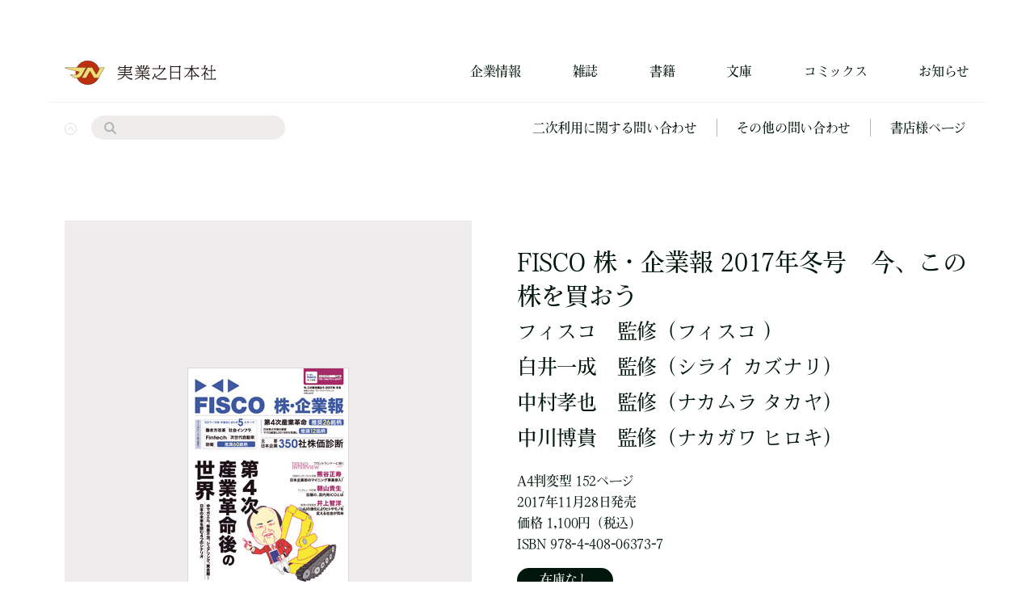

--- FILE ---
content_type: text/html; charset=UTF-8
request_url: https://www.j-n.co.jp/books/978-4-408-06373-7/
body_size: 12370
content:
<!DOCTYPE html>
<html lang="ja">

    <head lang="ja" prefix="og: http://ogp.me/ns# fb: http://ogp.me/ns/fb# article: http://ogp.me/ns/article#">
        
        <!--googleアナリティクス-->
        <!-- Google tag (gtag.js) -->
        <script async src="https://www.googletagmanager.com/gtag/js?id=G-RDVBETD187"></script>
        <script>
        window.dataLayer = window.dataLayer || [];

        function gtag() {
            dataLayer.push(arguments);
        }
        gtag('js', new Date());

        gtag('config', 'G-RDVBETD187');
        </script>

        <meta charset="utf-8">
        <meta http-equiv="x-ua-compatible" content="ie=edge">
        <meta name="viewport" content="width=device-width, initial-scale=1.0, minimum-scale=1.0">
        <meta name="format-detection" content="telephone=no">
        <meta name="keywords" content="実業之日本社,実日,週刊漫画サンデー,マンサン,ブルーガイド,ジョイノベルス,出版社,ストロベリーナイト,静かなるドン,内田康夫,西村京太郎,東川篤哉">

        <!--Adobefont-->
        <script>
        (function(d) {
            var config = {
                    kitId: 'qzd8wwd',
                    scriptTimeout: 3000,
                    async: true
                },
                h = d.documentElement,
                t = setTimeout(function() {
                    h.className = h.className.replace(/\bwf-loading\b/g, "") + " wf-inactive";
                }, config.scriptTimeout),
                tk = d.createElement("script"),
                f = false,
                s = d.getElementsByTagName("script")[0],
                a;
            h.className += " wf-loading";
            tk.src = 'https://use.typekit.net/' + config.kitId + '.js';
            tk.async = true;
            tk.onload = tk.onreadystatechange = function() {
                a = this.readyState;
                if (f || a && a != "complete" && a != "loaded") return;
                f = true;
                clearTimeout(t);
                try {
                    Typekit.load(config)
                } catch (e) {}
            };
            s.parentNode.insertBefore(tk, s)
        })(document);
        </script>

        <!-- favicon -->
        <link rel="icon" href="https://www.j-n.co.jp/wp/wp-content/themes/jippi/img/favicon.ico">
        <link rel="apple-touch-icon" sizes="180x180"
            href="https://www.j-n.co.jp/wp/wp-content/themes/jippi/img/apple-touch-icon.png">
        <meta name="theme-color" content="#2a2c2b">

        <title>FISCO 株・企業報 2017年冬号 今、この株を買おう | 実業之日本社</title>

		<!-- All in One SEO 4.6.3 - aioseo.com -->
		<meta name="description" content="特集は第四次産業革命。インダストリー4.0のその先をとは？ガラパゴス・クールで世界のオンリーワンを目指す日本企業ほか。" />
		<meta name="robots" content="max-image-preview:large" />
		<meta name="google-site-verification" content="JrtQcGzYN9KIJ3lQJblMiWZn0sFmh9L1Lf23KJunKe0" />
		<link rel="canonical" href="https://www.j-n.co.jp/books/978-4-408-06373-7/" />
		<meta name="generator" content="All in One SEO (AIOSEO) 4.6.3" />
		<meta property="og:locale" content="ja_JP" />
		<meta property="og:site_name" content="実業之日本社 | 実業之日本社の公式ホームページです。書籍、コミックス、雑誌、デジタルコンテンツの情報を配信しています。各出版物のここだけのお話を特集・記事にてお読みいただけます。" />
		<meta property="og:type" content="article" />
		<meta property="og:title" content="FISCO 株・企業報 2017年冬号 今、この株を買おう | 実業之日本社" />
		<meta property="og:description" content="特集は第四次産業革命。インダストリー4.0のその先をとは？ガラパゴス・クールで世界のオンリーワンを目指す日本企業ほか。" />
		<meta property="og:url" content="https://www.j-n.co.jp/books/978-4-408-06373-7/" />
		<meta property="og:image" content="https://www.j-n.co.jp/app/webroot/wp/wp-content/uploads/2024/02/share.png" />
		<meta property="og:image:secure_url" content="https://www.j-n.co.jp/app/webroot/wp/wp-content/uploads/2024/02/share.png" />
		<meta property="article:published_time" content="2017-11-22T06:31:43+00:00" />
		<meta property="article:modified_time" content="2025-02-03T06:52:38+00:00" />
		<meta name="twitter:card" content="summary_large_image" />
		<meta name="twitter:site" content="@jippi_pr" />
		<meta name="twitter:title" content="FISCO 株・企業報 2017年冬号 今、この株を買おう | 実業之日本社" />
		<meta name="twitter:description" content="特集は第四次産業革命。インダストリー4.0のその先をとは？ガラパゴス・クールで世界のオンリーワンを目指す日本企業ほか。" />
		<meta name="twitter:creator" content="@jippi_pr" />
		<meta name="twitter:image" content="https://www.j-n.co.jp/app/webroot/wp/wp-content/uploads/2024/02/share.png" />
		<script type="application/ld+json" class="aioseo-schema">
			{"@context":"https:\/\/schema.org","@graph":[{"@type":"BreadcrumbList","@id":"https:\/\/www.j-n.co.jp\/books\/978-4-408-06373-7\/#breadcrumblist","itemListElement":[{"@type":"ListItem","@id":"https:\/\/www.j-n.co.jp\/#listItem","position":1,"name":"\u5bb6","item":"https:\/\/www.j-n.co.jp\/","nextItem":"https:\/\/www.j-n.co.jp\/books\/978-4-408-06373-7\/#listItem"},{"@type":"ListItem","@id":"https:\/\/www.j-n.co.jp\/books\/978-4-408-06373-7\/#listItem","position":2,"name":"FISCO \u682a\u30fb\u4f01\u696d\u5831 2017\u5e74\u51ac\u53f7\u3000\u4eca\u3001\u3053\u306e\u682a\u3092\u8cb7\u304a\u3046","previousItem":"https:\/\/www.j-n.co.jp\/#listItem"}]},{"@type":"Organization","@id":"https:\/\/www.j-n.co.jp\/#organization","name":"\u5b9f\u696d\u4e4b\u65e5\u672c\u793e","url":"https:\/\/www.j-n.co.jp\/","sameAs":["https:\/\/twitter.com\/jippi_pr"],"contactPoint":{"@type":"ContactPoint","telephone":"+81368090770","contactType":"Customer Support"}},{"@type":"WebPage","@id":"https:\/\/www.j-n.co.jp\/books\/978-4-408-06373-7\/#webpage","url":"https:\/\/www.j-n.co.jp\/books\/978-4-408-06373-7\/","name":"FISCO \u682a\u30fb\u4f01\u696d\u5831 2017\u5e74\u51ac\u53f7 \u4eca\u3001\u3053\u306e\u682a\u3092\u8cb7\u304a\u3046 | \u5b9f\u696d\u4e4b\u65e5\u672c\u793e","description":"\u7279\u96c6\u306f\u7b2c\u56db\u6b21\u7523\u696d\u9769\u547d\u3002\u30a4\u30f3\u30c0\u30b9\u30c8\u30ea\u30fc4.0\u306e\u305d\u306e\u5148\u3092\u3068\u306f\uff1f\u30ac\u30e9\u30d1\u30b4\u30b9\u30fb\u30af\u30fc\u30eb\u3067\u4e16\u754c\u306e\u30aa\u30f3\u30ea\u30fc\u30ef\u30f3\u3092\u76ee\u6307\u3059\u65e5\u672c\u4f01\u696d\u307b\u304b\u3002","inLanguage":"ja","isPartOf":{"@id":"https:\/\/www.j-n.co.jp\/#website"},"breadcrumb":{"@id":"https:\/\/www.j-n.co.jp\/books\/978-4-408-06373-7\/#breadcrumblist"},"datePublished":"2017-11-22T15:31:43+09:00","dateModified":"2025-02-03T15:52:38+09:00"},{"@type":"WebSite","@id":"https:\/\/www.j-n.co.jp\/#website","url":"https:\/\/www.j-n.co.jp\/","name":"\u5b9f\u696d\u4e4b\u65e5\u672c\u793e","description":"\u5b9f\u696d\u4e4b\u65e5\u672c\u793e\u306e\u516c\u5f0f\u30db\u30fc\u30e0\u30da\u30fc\u30b8\u3067\u3059\u3002\u66f8\u7c4d\u3001\u30b3\u30df\u30c3\u30af\u30b9\u3001\u96d1\u8a8c\u3001\u30c7\u30b8\u30bf\u30eb\u30b3\u30f3\u30c6\u30f3\u30c4\u306e\u60c5\u5831\u3092\u914d\u4fe1\u3057\u3066\u3044\u307e\u3059\u3002\u5404\u51fa\u7248\u7269\u306e\u3053\u3053\u3060\u3051\u306e\u304a\u8a71\u3092\u7279\u96c6\u30fb\u8a18\u4e8b\u306b\u3066\u304a\u8aad\u307f\u3044\u305f\u3060\u3051\u307e\u3059\u3002","inLanguage":"ja","publisher":{"@id":"https:\/\/www.j-n.co.jp\/#organization"}}]}
		</script>
		<!-- All in One SEO -->

<link rel='dns-prefetch' href='//ajax.googleapis.com' />
<link rel='dns-prefetch' href='//cdnjs.cloudflare.com' />
<style id='classic-theme-styles-inline-css' type='text/css'>
/*! This file is auto-generated */
.wp-block-button__link{color:#fff;background-color:#32373c;border-radius:9999px;box-shadow:none;text-decoration:none;padding:calc(.667em + 2px) calc(1.333em + 2px);font-size:1.125em}.wp-block-file__button{background:#32373c;color:#fff;text-decoration:none}
</style>
<style id='global-styles-inline-css' type='text/css'>
body{--wp--preset--color--black: #000000;--wp--preset--color--cyan-bluish-gray: #abb8c3;--wp--preset--color--white: #ffffff;--wp--preset--color--pale-pink: #f78da7;--wp--preset--color--vivid-red: #cf2e2e;--wp--preset--color--luminous-vivid-orange: #ff6900;--wp--preset--color--luminous-vivid-amber: #fcb900;--wp--preset--color--light-green-cyan: #7bdcb5;--wp--preset--color--vivid-green-cyan: #00d084;--wp--preset--color--pale-cyan-blue: #8ed1fc;--wp--preset--color--vivid-cyan-blue: #0693e3;--wp--preset--color--vivid-purple: #9b51e0;--wp--preset--gradient--vivid-cyan-blue-to-vivid-purple: linear-gradient(135deg,rgba(6,147,227,1) 0%,rgb(155,81,224) 100%);--wp--preset--gradient--light-green-cyan-to-vivid-green-cyan: linear-gradient(135deg,rgb(122,220,180) 0%,rgb(0,208,130) 100%);--wp--preset--gradient--luminous-vivid-amber-to-luminous-vivid-orange: linear-gradient(135deg,rgba(252,185,0,1) 0%,rgba(255,105,0,1) 100%);--wp--preset--gradient--luminous-vivid-orange-to-vivid-red: linear-gradient(135deg,rgba(255,105,0,1) 0%,rgb(207,46,46) 100%);--wp--preset--gradient--very-light-gray-to-cyan-bluish-gray: linear-gradient(135deg,rgb(238,238,238) 0%,rgb(169,184,195) 100%);--wp--preset--gradient--cool-to-warm-spectrum: linear-gradient(135deg,rgb(74,234,220) 0%,rgb(151,120,209) 20%,rgb(207,42,186) 40%,rgb(238,44,130) 60%,rgb(251,105,98) 80%,rgb(254,248,76) 100%);--wp--preset--gradient--blush-light-purple: linear-gradient(135deg,rgb(255,206,236) 0%,rgb(152,150,240) 100%);--wp--preset--gradient--blush-bordeaux: linear-gradient(135deg,rgb(254,205,165) 0%,rgb(254,45,45) 50%,rgb(107,0,62) 100%);--wp--preset--gradient--luminous-dusk: linear-gradient(135deg,rgb(255,203,112) 0%,rgb(199,81,192) 50%,rgb(65,88,208) 100%);--wp--preset--gradient--pale-ocean: linear-gradient(135deg,rgb(255,245,203) 0%,rgb(182,227,212) 50%,rgb(51,167,181) 100%);--wp--preset--gradient--electric-grass: linear-gradient(135deg,rgb(202,248,128) 0%,rgb(113,206,126) 100%);--wp--preset--gradient--midnight: linear-gradient(135deg,rgb(2,3,129) 0%,rgb(40,116,252) 100%);--wp--preset--font-size--small: 13px;--wp--preset--font-size--medium: 20px;--wp--preset--font-size--large: 36px;--wp--preset--font-size--x-large: 42px;--wp--preset--spacing--20: 0.44rem;--wp--preset--spacing--30: 0.67rem;--wp--preset--spacing--40: 1rem;--wp--preset--spacing--50: 1.5rem;--wp--preset--spacing--60: 2.25rem;--wp--preset--spacing--70: 3.38rem;--wp--preset--spacing--80: 5.06rem;--wp--preset--shadow--natural: 6px 6px 9px rgba(0, 0, 0, 0.2);--wp--preset--shadow--deep: 12px 12px 50px rgba(0, 0, 0, 0.4);--wp--preset--shadow--sharp: 6px 6px 0px rgba(0, 0, 0, 0.2);--wp--preset--shadow--outlined: 6px 6px 0px -3px rgba(255, 255, 255, 1), 6px 6px rgba(0, 0, 0, 1);--wp--preset--shadow--crisp: 6px 6px 0px rgba(0, 0, 0, 1);}:where(.is-layout-flex){gap: 0.5em;}:where(.is-layout-grid){gap: 0.5em;}body .is-layout-flow > .alignleft{float: left;margin-inline-start: 0;margin-inline-end: 2em;}body .is-layout-flow > .alignright{float: right;margin-inline-start: 2em;margin-inline-end: 0;}body .is-layout-flow > .aligncenter{margin-left: auto !important;margin-right: auto !important;}body .is-layout-constrained > .alignleft{float: left;margin-inline-start: 0;margin-inline-end: 2em;}body .is-layout-constrained > .alignright{float: right;margin-inline-start: 2em;margin-inline-end: 0;}body .is-layout-constrained > .aligncenter{margin-left: auto !important;margin-right: auto !important;}body .is-layout-constrained > :where(:not(.alignleft):not(.alignright):not(.alignfull)){max-width: var(--wp--style--global--content-size);margin-left: auto !important;margin-right: auto !important;}body .is-layout-constrained > .alignwide{max-width: var(--wp--style--global--wide-size);}body .is-layout-flex{display: flex;}body .is-layout-flex{flex-wrap: wrap;align-items: center;}body .is-layout-flex > *{margin: 0;}body .is-layout-grid{display: grid;}body .is-layout-grid > *{margin: 0;}:where(.wp-block-columns.is-layout-flex){gap: 2em;}:where(.wp-block-columns.is-layout-grid){gap: 2em;}:where(.wp-block-post-template.is-layout-flex){gap: 1.25em;}:where(.wp-block-post-template.is-layout-grid){gap: 1.25em;}.has-black-color{color: var(--wp--preset--color--black) !important;}.has-cyan-bluish-gray-color{color: var(--wp--preset--color--cyan-bluish-gray) !important;}.has-white-color{color: var(--wp--preset--color--white) !important;}.has-pale-pink-color{color: var(--wp--preset--color--pale-pink) !important;}.has-vivid-red-color{color: var(--wp--preset--color--vivid-red) !important;}.has-luminous-vivid-orange-color{color: var(--wp--preset--color--luminous-vivid-orange) !important;}.has-luminous-vivid-amber-color{color: var(--wp--preset--color--luminous-vivid-amber) !important;}.has-light-green-cyan-color{color: var(--wp--preset--color--light-green-cyan) !important;}.has-vivid-green-cyan-color{color: var(--wp--preset--color--vivid-green-cyan) !important;}.has-pale-cyan-blue-color{color: var(--wp--preset--color--pale-cyan-blue) !important;}.has-vivid-cyan-blue-color{color: var(--wp--preset--color--vivid-cyan-blue) !important;}.has-vivid-purple-color{color: var(--wp--preset--color--vivid-purple) !important;}.has-black-background-color{background-color: var(--wp--preset--color--black) !important;}.has-cyan-bluish-gray-background-color{background-color: var(--wp--preset--color--cyan-bluish-gray) !important;}.has-white-background-color{background-color: var(--wp--preset--color--white) !important;}.has-pale-pink-background-color{background-color: var(--wp--preset--color--pale-pink) !important;}.has-vivid-red-background-color{background-color: var(--wp--preset--color--vivid-red) !important;}.has-luminous-vivid-orange-background-color{background-color: var(--wp--preset--color--luminous-vivid-orange) !important;}.has-luminous-vivid-amber-background-color{background-color: var(--wp--preset--color--luminous-vivid-amber) !important;}.has-light-green-cyan-background-color{background-color: var(--wp--preset--color--light-green-cyan) !important;}.has-vivid-green-cyan-background-color{background-color: var(--wp--preset--color--vivid-green-cyan) !important;}.has-pale-cyan-blue-background-color{background-color: var(--wp--preset--color--pale-cyan-blue) !important;}.has-vivid-cyan-blue-background-color{background-color: var(--wp--preset--color--vivid-cyan-blue) !important;}.has-vivid-purple-background-color{background-color: var(--wp--preset--color--vivid-purple) !important;}.has-black-border-color{border-color: var(--wp--preset--color--black) !important;}.has-cyan-bluish-gray-border-color{border-color: var(--wp--preset--color--cyan-bluish-gray) !important;}.has-white-border-color{border-color: var(--wp--preset--color--white) !important;}.has-pale-pink-border-color{border-color: var(--wp--preset--color--pale-pink) !important;}.has-vivid-red-border-color{border-color: var(--wp--preset--color--vivid-red) !important;}.has-luminous-vivid-orange-border-color{border-color: var(--wp--preset--color--luminous-vivid-orange) !important;}.has-luminous-vivid-amber-border-color{border-color: var(--wp--preset--color--luminous-vivid-amber) !important;}.has-light-green-cyan-border-color{border-color: var(--wp--preset--color--light-green-cyan) !important;}.has-vivid-green-cyan-border-color{border-color: var(--wp--preset--color--vivid-green-cyan) !important;}.has-pale-cyan-blue-border-color{border-color: var(--wp--preset--color--pale-cyan-blue) !important;}.has-vivid-cyan-blue-border-color{border-color: var(--wp--preset--color--vivid-cyan-blue) !important;}.has-vivid-purple-border-color{border-color: var(--wp--preset--color--vivid-purple) !important;}.has-vivid-cyan-blue-to-vivid-purple-gradient-background{background: var(--wp--preset--gradient--vivid-cyan-blue-to-vivid-purple) !important;}.has-light-green-cyan-to-vivid-green-cyan-gradient-background{background: var(--wp--preset--gradient--light-green-cyan-to-vivid-green-cyan) !important;}.has-luminous-vivid-amber-to-luminous-vivid-orange-gradient-background{background: var(--wp--preset--gradient--luminous-vivid-amber-to-luminous-vivid-orange) !important;}.has-luminous-vivid-orange-to-vivid-red-gradient-background{background: var(--wp--preset--gradient--luminous-vivid-orange-to-vivid-red) !important;}.has-very-light-gray-to-cyan-bluish-gray-gradient-background{background: var(--wp--preset--gradient--very-light-gray-to-cyan-bluish-gray) !important;}.has-cool-to-warm-spectrum-gradient-background{background: var(--wp--preset--gradient--cool-to-warm-spectrum) !important;}.has-blush-light-purple-gradient-background{background: var(--wp--preset--gradient--blush-light-purple) !important;}.has-blush-bordeaux-gradient-background{background: var(--wp--preset--gradient--blush-bordeaux) !important;}.has-luminous-dusk-gradient-background{background: var(--wp--preset--gradient--luminous-dusk) !important;}.has-pale-ocean-gradient-background{background: var(--wp--preset--gradient--pale-ocean) !important;}.has-electric-grass-gradient-background{background: var(--wp--preset--gradient--electric-grass) !important;}.has-midnight-gradient-background{background: var(--wp--preset--gradient--midnight) !important;}.has-small-font-size{font-size: var(--wp--preset--font-size--small) !important;}.has-medium-font-size{font-size: var(--wp--preset--font-size--medium) !important;}.has-large-font-size{font-size: var(--wp--preset--font-size--large) !important;}.has-x-large-font-size{font-size: var(--wp--preset--font-size--x-large) !important;}
.wp-block-navigation a:where(:not(.wp-element-button)){color: inherit;}
:where(.wp-block-post-template.is-layout-flex){gap: 1.25em;}:where(.wp-block-post-template.is-layout-grid){gap: 1.25em;}
:where(.wp-block-columns.is-layout-flex){gap: 2em;}:where(.wp-block-columns.is-layout-grid){gap: 2em;}
.wp-block-pullquote{font-size: 1.5em;line-height: 1.6;}
</style>
<link rel='stylesheet' id='slickcss-css' href='https://cdnjs.cloudflare.com/ajax/libs/slick-carousel/1.8.1/slick.css' type='text/css' media='all' />
<link rel='stylesheet' id='slickthemecss-css' href='https://cdnjs.cloudflare.com/ajax/libs/slick-carousel/1.8.1/slick-theme.css' type='text/css' media='all' />
<link rel='stylesheet' id='ress-css' href='https://www.j-n.co.jp/wp/wp-content/themes/jippi/css/ress.css' type='text/css' media='all' />
<link rel='stylesheet' id='stylecss-css' href='https://www.j-n.co.jp/wp/wp-content/themes/jippi/css/style.css' type='text/css' media='all' />
<script type="text/javascript" src="https://ajax.googleapis.com/ajax/libs/jquery/1.11.3/jquery.min.js" id="jquery-js"></script>
<script type="text/javascript" src="https://cdnjs.cloudflare.com/ajax/libs/slick-carousel/1.8.1/slick.min.js" id="slickjs-js"></script>
<link rel="https://api.w.org/" href="https://www.j-n.co.jp/wp-json/" /><link rel="alternate" type="application/json" href="https://www.j-n.co.jp/wp-json/wp/v2/books/35675" /><link rel="alternate" type="application/json+oembed" href="https://www.j-n.co.jp/wp-json/oembed/1.0/embed?url=https%3A%2F%2Fwww.j-n.co.jp%2Fbooks%2F978-4-408-06373-7%2F" />
<link rel="alternate" type="text/xml+oembed" href="https://www.j-n.co.jp/wp-json/oembed/1.0/embed?url=https%3A%2F%2Fwww.j-n.co.jp%2Fbooks%2F978-4-408-06373-7%2F&#038;format=xml" />
<noscript><style>.lazyload[data-src]{display:none !important;}</style></noscript><style>.lazyload{background-image:none !important;}.lazyload:before{background-image:none !important;}</style>    </head>

<body>
    <!-- ヘッダー -->
    <div id="header">
        <header>
            <div class="wrapper">
                <div class="pc header">
                    <h1 class="title">
                        <a href="https://www.j-n.co.jp/" class="logo"><img
                                src="[data-uri]" alt="実業之日本社ロゴ" data-src="https://www.j-n.co.jp/wp/wp-content/themes/jippi/img/logo-k.svg" decoding="async" class="lazyload" /><noscript><img
                                src="https://www.j-n.co.jp/wp/wp-content/themes/jippi/img/logo-k.svg" alt="実業之日本社ロゴ" data-eio="l" /></noscript></a>
                    </h1>
                    <nav>
                        <ul class="nav">
                            <li><a href="https://www.j-n.co.jp/company/">企業情報</a></li>
                            <li>
                                <a href="https://www.j-n.co.jp/magazine/">雑誌</a>
                                <ul class="child">
                                    <li>
                                        <a href="https://www.j-n.co.jp/books/genrelist/lgenre3/mgenre18/">ワッグル</a>                                    </li>
                                    <li>
                                        <a href="https://www.j-n.co.jp/books/genrelist/lgenre3/mgenre20/">ガルビィ</a>                                    </li>
                                    <li>
                                        <a href="https://www.j-n.co.jp/books/genrelist/lgenre3/mgenre81/">BikeJIN</a>                                    </li>
                                    <li>
                                        <a href="https://www.j-n.co.jp/books/genrelist/lgenre3/mgenre80/">ライダースクラブ</a>                                    </li>
                                    <li>
                                        <a href="https://www.j-n.co.jp/books/genrelist/lgenre3/mgenre79/">CLUB HARLEY</a>                                    </li>
                                    <li>
                                        <a href="https://www.j-n.co.jp/books/genrelist/lgenre3/mgenre16/">ネイルVENUS</a>                                    </li>
                                    <li>
                                        <a href="https://www.j-n.co.jp/books/genrelist/lgenre3/mgenre21/">月刊美術</a>                                    </li>
                                    <li>
                                        <a href="https://www.j-n.co.jp/books/genrelist/lgenre3/mgenre85/">BikeJIN増刊</a>                                    </li>
                                    <li>
                                        <a href="https://www.j-n.co.jp/books/genrelist/lgenre3/mgenre84/">CLUB HARLEY増刊</a>                                    </li>
                                    <li>
                                        <a href="https://www.j-n.co.jp/books/genrelist/lgenre1/mgenre5/sgenre97/">パラスポーツマガジン</a>                                    </li>
                                </ul>
                            </li>
                            <li>
                                <a href="https://www.j-n.co.jp/books/">書籍</a>
                                <ul class="child">
                                                                        <li><a
                                            href="https://www.j-n.co.jp/books/genrelist/lgenre1/mgenre1/">ビジネス</a>
                                    </li>
                                                                        <li><a
                                            href="https://www.j-n.co.jp/books/genrelist/lgenre1/mgenre2/">文芸</a>
                                    </li>
                                                                        <li><a
                                            href="https://www.j-n.co.jp/books/genrelist/lgenre1/mgenre3/">一般・教養</a>
                                    </li>
                                                                        <li><a
                                            href="https://www.j-n.co.jp/books/genrelist/lgenre1/mgenre4/">旅行ガイド</a>
                                    </li>
                                                                        <li><a
                                            href="https://www.j-n.co.jp/books/genrelist/lgenre1/mgenre5/">趣味実用</a>
                                    </li>
                                                                        <li><a
                                            href="https://www.j-n.co.jp/books/genrelist/lgenre1/mgenre6/">自己啓発</a>
                                    </li>
                                                                        <li><a
                                            href="https://www.j-n.co.jp/books/genrelist/lgenre1/mgenre7/">こども</a>
                                    </li>
                                                                        <li><a
                                            href="https://www.j-n.co.jp/books/genrelist/lgenre1/mgenre8/">教育・学習</a>
                                    </li>
                                                                    </ul>
                            </li>
                            <li>
                                文庫
                                <ul class="child">
                                    <li>
                                        <a href="https://www.j-n.co.jp/books/serieslist/lseries41/">実業之日本社文庫</a>                                    </li>
                                    <li>
                                        <a href="https://www.j-n.co.jp/books/serieslist/lseries41/lseries118/">実業之日本社文庫GROW</a>                                    </li>
                                    <li>
                                        <a href="https://www.j-n.co.jp/books/serieslist/lseries111/">Jノベルライト文庫</a>                                    </li>
                                    <li>
                                        <a href="https://www.j-n.co.jp/books/serieslist/lseries104/">実業之日本社ジュニア文庫</a>                                    </li>
                                    <li>
                                        <a href="https://www.j-n.co.jp/books/serieslist/lseries99/">じっぴコンパクト文庫</a>                                    </li>
                                    <li>
                                        <a href="https://www.j-n.co.jp/books/serieslist/lseries37/">実業之日本社漫画文庫</a>                                    </li>
                                </ul>
                            </li>
                            <li>
                                <a href="https://www.j-n.co.jp/comics/">コミックス</a>
                                <ul class="child">
                                                                        <li><a
                                            href="https://www.j-n.co.jp/books/genrelist/lgenre2/mgenre9/">青年コミック</a>
                                    </li>
                                                                        <li><a
                                            href="https://www.j-n.co.jp/books/genrelist/lgenre2/mgenre10/">少女コミック</a>
                                    </li>
                                                                        <li><a
                                            href="https://www.j-n.co.jp/books/genrelist/lgenre2/mgenre11/">BLコミック</a>
                                    </li>
                                                                        <li><a
                                            href="https://www.j-n.co.jp/books/genrelist/lgenre2/mgenre12/">セクシー系コミック</a>
                                    </li>
                                                                        <li><a
                                            href="https://www.j-n.co.jp/books/genrelist/lgenre2/mgenre13/">コミックエッセイ</a>
                                    </li>
                                                                        <li><a
                                            href="https://www.j-n.co.jp/books/genrelist/lgenre2/mgenre14/">その他のコミック</a>
                                    </li>
                                                                        <li><a
                                            href="https://www.j-n.co.jp/books/genrelist/lgenre2/mgenre76/">書籍扱いコミックス</a>
                                    </li>
                                                                    </ul>
                            </li>
                            <li>
                                <a href="https://www.j-n.co.jp/news/">お知らせ</a>
                            </li>
                        </ul>
                    </nav>
                </div>
                <div class="pc slideup">
                    <div class="menu-hide">
                        <img src="[data-uri]" alt="メニューを隠す" data-src="https://www.j-n.co.jp/wp/wp-content/themes/jippi/img/circle-close.svg" decoding="async" class="lazyload" /><noscript><img src="https://www.j-n.co.jp/wp/wp-content/themes/jippi/img/circle-close.svg" alt="メニューを隠す" data-eio="l" /></noscript>
                    </div>
                    <div class="search">
                        <form action="https://www.j-n.co.jp" method="get">
    <input type="search" name="s" />
    <input type="submit" value="" />
</form>                    </div>
                    <ul class="list">
                        <li><a href="https://business.form-mailer.jp/fms/4d33693487681"
                                target="_blank">二次利用に関する問い合わせ</a></li>
                        <li><a href="https://www.j-n.co.jp/inquiry/">その他の問い合わせ</a></li>
                        <li><a href="https://www.j-n.co.jp/bookstore/">書店様ページ</a></li>
                    </ul>
                </div>

                <div class="sp header">
                    <h1 class="title">
                        <a href="https://www.j-n.co.jp/" class="logo">
                            <img src="[data-uri]" alt="実業之日本社ロゴ" data-src="https://www.j-n.co.jp/wp/wp-content/themes/jippi/img/logo-k.svg" decoding="async" class="lazyload" /><noscript><img src="https://www.j-n.co.jp/wp/wp-content/themes/jippi/img/logo-k.svg" alt="実業之日本社ロゴ" data-eio="l" /></noscript>
                        </a>
                    </h1>
                    <div class="btn">
                        <div class="open"></div>
                    </div>
                </div>
                <div class="sp menu-wrapper">
                    <div class="menu-inner">
                        <div class="menu-upper">
                            <h1 class="title">
                                <a href="https://www.j-n.co.jp/" class="logo">
                                    <img src="[data-uri]"
                                        alt="実業之日本社ロゴ" data-src="https://www.j-n.co.jp/wp/wp-content/themes/jippi/img/logo-w.svg" decoding="async" class="lazyload" /><noscript><img src="https://www.j-n.co.jp/wp/wp-content/themes/jippi/img/logo-w.svg"
                                        alt="実業之日本社ロゴ" data-eio="l" /></noscript>
                                </a>
                            </h1>
                            <div class="btn">
                                <div class="close"></div>
                            </div>
                        </div>
                        <div class="search">
                            <form action="https://www.j-n.co.jp" method="get">
    <input type="search" name="s" />
    <input type="submit" value="" />
</form>                        </div>
                        <nav>
                            <ul class="nav">
                                <li><a href="https://www.j-n.co.jp/company/">企業情報</a></li>
                                <li class="parent">
                                    <a href="https://www.j-n.co.jp/magazine/">雑誌</a>
                                    <ul class="child">
                                        <li>
                                            <a href="https://www.j-n.co.jp/books/genrelist/lgenre3/mgenre18/">ワッグル</a>                                        </li>
                                        <li>
                                            <a href="https://www.j-n.co.jp/books/genrelist/lgenre3/mgenre20/">ガルビィ</a>                                        </li>
                                        <li>
                                            <a href="https://www.j-n.co.jp/books/genrelist/lgenre3/mgenre81/">BikeJIN</a>                                        </li>
                                        <li>
                                            <a href="https://www.j-n.co.jp/books/genrelist/lgenre3/mgenre80/">ライダースクラブ</a>                                        </li>
                                        <li>
                                            <a href="https://www.j-n.co.jp/books/genrelist/lgenre3/mgenre79/">CLUB HARLEY</a>                                        </li>
                                        <li>
                                            <a href="https://www.j-n.co.jp/books/genrelist/lgenre3/mgenre16/">ネイルVENUS</a>                                        </li>
                                        <li>
                                            <a href="https://www.j-n.co.jp/books/genrelist/lgenre3/mgenre21/">月刊美術</a>                                        </li>
                                        <li>
                                            <a href="https://www.j-n.co.jp/books/genrelist/lgenre3/mgenre85/">BikeJIN増刊</a>                                        </li>
                                        <li>
                                            <a href="https://www.j-n.co.jp/books/genrelist/lgenre3/mgenre84/">CLUB HARLEY増刊</a>                                        </li>
                                        <li>
                                            <a href="https://www.j-n.co.jp/books/genrelist/lgenre1/mgenre5/sgenre97/">パラスポーツマガジン</a>                                        </li>
                                    </ul>
                                </li>
                                <li class="parent">
                                    <a href="https://www.j-n.co.jp/books/">書籍</a>
                                    <ul class="child">
                                                                                <li><a
                                                href="https://www.j-n.co.jp/books/genrelist/lgenre1/mgenre1/">ビジネス</a>
                                        </li>
                                                                                <li><a
                                                href="https://www.j-n.co.jp/books/genrelist/lgenre1/mgenre2/">文芸</a>
                                        </li>
                                                                                <li><a
                                                href="https://www.j-n.co.jp/books/genrelist/lgenre1/mgenre3/">一般・教養</a>
                                        </li>
                                                                                <li><a
                                                href="https://www.j-n.co.jp/books/genrelist/lgenre1/mgenre4/">旅行ガイド</a>
                                        </li>
                                                                                <li><a
                                                href="https://www.j-n.co.jp/books/genrelist/lgenre1/mgenre5/">趣味実用</a>
                                        </li>
                                                                                <li><a
                                                href="https://www.j-n.co.jp/books/genrelist/lgenre1/mgenre6/">自己啓発</a>
                                        </li>
                                                                                <li><a
                                                href="https://www.j-n.co.jp/books/genrelist/lgenre1/mgenre7/">こども</a>
                                        </li>
                                                                                <li><a
                                                href="https://www.j-n.co.jp/books/genrelist/lgenre1/mgenre8/">教育・学習</a>
                                        </li>
                                                                            </ul>
                                </li>
                                <li class="parent">
                                    文庫
                                    <ul class="child">
                                        <li>
                                            <a href="https://www.j-n.co.jp/books/serieslist/lseries41/">実業之日本社文庫</a>                                        </li>
                                        <li>
                                            <a href="https://www.j-n.co.jp/books/serieslist/lseries41/lseries118/">実業之日本社文庫GROW</a>                                        </li>
                                        <li>
                                            <a href="https://www.j-n.co.jp/books/serieslist/lseries111/">Jノベルライト文庫</a>                                        </li>
                                        <li>
                                            <a href="https://www.j-n.co.jp/books/serieslist/lseries104/">実業之日本社ジュニア文庫</a>                                        </li>
                                        <li>
                                            <a href="https://www.j-n.co.jp/books/serieslist/lseries99/">じっぴコンパクト文庫</a>                                        </li>
                                        <li>
                                            <a href="https://www.j-n.co.jp/books/serieslist/lseries37/">実業之日本社漫画文庫</a>                                        </li>
                                    </ul>
                                </li>
                                <li class="parent">
                                    <a href="https://www.j-n.co.jp/comics/">コミックス</a>
                                    <ul class="child">
                                                                                <li><a
                                                href="https://www.j-n.co.jp/books/genrelist/lgenre2/mgenre9/">青年コミック</a>
                                        </li>
                                                                                <li><a
                                                href="https://www.j-n.co.jp/books/genrelist/lgenre2/mgenre10/">少女コミック</a>
                                        </li>
                                                                                <li><a
                                                href="https://www.j-n.co.jp/books/genrelist/lgenre2/mgenre11/">BLコミック</a>
                                        </li>
                                                                                <li><a
                                                href="https://www.j-n.co.jp/books/genrelist/lgenre2/mgenre12/">セクシー系コミック</a>
                                        </li>
                                                                                <li><a
                                                href="https://www.j-n.co.jp/books/genrelist/lgenre2/mgenre13/">コミックエッセイ</a>
                                        </li>
                                                                                <li><a
                                                href="https://www.j-n.co.jp/books/genrelist/lgenre2/mgenre14/">その他のコミック</a>
                                        </li>
                                                                                <li><a
                                                href="https://www.j-n.co.jp/books/genrelist/lgenre2/mgenre76/">書籍扱いコミックス</a>
                                        </li>
                                                                            </ul>
                                </li>
                                <li>
                                    <a href="https://www.j-n.co.jp/news/">お知らせ</a>
                                </li>
                            </ul>
                        </nav>
                        <div class="menu-bottom">
                            <ul class="list">
                                <li><a href="https://business.form-mailer.jp/fms/4d33693487681"
                                        target="_blank">二次利用に関する問い合わせ</a></li>
                                <li><a href="https://www.j-n.co.jp/inquiry/">その他の問い合わせ</a></li>
                                <li><a href="https://www.j-n.co.jp/bookstore/">書店様ページ</a></li>
                            </ul>
                            <div class="sub">
                                <ul class="list">
                                    <li><a href="https://www.j-n.co.jp/privacypolicy/">Privacy Policy</a></li>
                                    <!-- <li><a href="https://www.j-n.co.jp/recruit/">Recruit</a></li> -->
                                    <li><a href="https://www.j-n.co.jp/sitemap/">Sitemap</a></li>
                                </ul>
                                <p class="copyright">© Jitsugyo no Nihon Sha, Ltd. All rights reserved.</p>
                            </div>
                        </div>
                    </div>
                </div>
            </div>
        </header>
    </div><main>
    <article>
        <!-- book​ -->
        <div class="book-single">
                                    <div id="book">
                <section>
                    <div class="wrapper">
                        <div class="container">
                            <div class="book-col">
                                <div class="cover">
                                    <div class="cover-pic">
                                                                                                                                                                                                        <img src="[data-uri]"
                                            alt="「FISCO 株・企業報 2017年冬号　今、この株を買おう」書影" data-src="https://www.j-n.co.jp/img/item/978-4-408-06373-7.jpg" decoding="async" class="lazyload"><noscript><img src="https://www.j-n.co.jp/img/item/978-4-408-06373-7.jpg"
                                            alt="「FISCO 株・企業報 2017年冬号　今、この株を買おう」書影" data-eio="l"></noscript>
                                                                            </div>
                                </div>
                                <div class="text">
                                    <h1 class="title">
                                                                                FISCO 株・企業報 2017年冬号　今、この株を買おう                                                                            </h1>

                                                                                                                                                                                                                                                                                                                                                                                                                                                                                                                                                                                                                                                                                                                                                
                                    
                                                                        <!-- 著者１ -->
                                                                        <p class="writer">
                                        <a href="https://www.j-n.co.jp/writer/3138/">フィスコ</a><span>監修</span>（フィスコ                                        ）
                                    </p>

                                                                        
                                                                        <!-- 著者２ -->
                                                                        <p class="writer">
                                        <a href="https://www.j-n.co.jp/writer/3309/">白井一成</a><span>監修</span>（シライ                                        カズナリ）
                                    </p>

                                                                        
                                                                        <!-- 著者３ -->
                                                                        <p class="writer">
                                        <a href="https://www.j-n.co.jp/writer/3310/">中村孝也</a><span>監修</span>（ナカムラ                                        タカヤ）
                                    </p>

                                                                        
                                                                        <!-- 著者４ -->
                                                                        <p class="writer">
                                        <a href="https://www.j-n.co.jp/writer/3311/">中川博貴</a><span>監修</span>（ナカガワ                                        ヒロキ）
                                    </p>

                                                                        
                                    
                                    
                                    
                                    
                                    
                                    
                                    <div class="detail">

                                                                                <p class="spec">
                                                                                        A4判変型                                                                                                                                    152ページ
                                                                                    </p>
                                        

                                                                                                                        <p class="date">
                                            2017年11月28日発売
                                        </p>
                                        
                                                                                                                                                                <p class="price">価格 1,100円（税込）</p>
                                                                                
                                                                                                                                                                <p class="isbn">
                                            ISBN 978-4-408-06373-7                                        </p>
                                                                                
                                        
                                                                                <p class="status out">在庫なし</p>
                                                                            </div>

                                                                                                            <div class="online">
                                        <h2 class="heading">オンライン書店で購入する</h2>
                                        <ul class="list">
                                                                                        <li>
                                                <a href="https://www.amazon.co.jp/gp/product/4408063738/?&_encoding=UTF8&tag=jnpromo-22"
                                                    target="_blank" class="amazon"></a>
                                            </li>

                                            <li>
                                                <a href="https://books.rakuten.co.jp/search?sitem=9784408063737"
                                                    target="_blank" class="rakuten"></a>
                                            </li>

                                            <li>
                                                <a href="https://7net.omni7.jp/detail_isbn/978-4-408-06373-7"
                                                    target="_blank" class="seven"></a>
                                            </li>

                                            <li>
                                                <a href="https://www.kinokuniya.co.jp/f/dsg-01-9784408063737"
                                                    target="_blank" class="kino"></a>
                                            </li>

                                            <li>
                                                <a href="https://www.e-hon.ne.jp/bec/SA/Detail?refISBN=978-4-408-06373-7"
                                                    target="_blank" class="ehon"></a>
                                            </li>

                                            <li>
                                                <a href="https://www.honyaclub.com/shop/goods/search.aspx?search=%8C%9F%8D%F5&keyw=9784408063737"
                                                    target="_blank" class="honya"></a>
                                            </li>
                                        </ul>
                                    </div>
                                    
                                                                        <p class="description">
                                        シナリオ分析で日本の近未来を的確に予測した記事に注目!                                    </p>
                                    
                                                                        <p class="description">
                                        第４次産業革命後の世界は、いったいどこに向かい、どうなるのか? <br> シナリオ分析で日本の近未来を的確に予測した記事に注目! <br><br> 人工知能＝ＡＩの登場が、社会に大きな影響を与え始めている。<br> 仮想通貨の価格上昇が話題になるとともに、<br> 日常生活で使える場所が増えるなど、その存在感を増している。<br> 20世紀を代表する産業だった自動車産業でも自動運転の実現が視野に入り、<br> 企画や設計など従来は人の手に占められていた仕事が、<br> ＡＩに委ねられる可能性が論議され始めた。<br> 第４次産業革命と呼ばれるこの潮流が、<br> 日本の経済と社会に何をもたらすのか……<br><br> 第1特集では、第４次産業革命と呼ばれる動きの中で、ＡＩと次世代の産業への展望を、<br> 日本企業のフロントランナー、日本を代表する研究者、日本政府の施策から探り、<br> 明日の日本経済を検証する。<br><br> 日本企業として初の、仮想通貨のマイニング事業に参入することを決めた<br>ＧＭＯインターネット代表の熊谷正寿氏、<br>国内発のＩＣＯとして注目を浴びるテックビューローの朝山貴生社長、<br>『ヘリコプターマネー』などの著書で知られる井上智洋駒澤大学准教授へのインタビュー、<br>第４次産業革命後の世界で日本がたどりうる４つのシナリオなど、<br>日本経済の未来を占う動きを紹介・検証する。<br><br> また、市場の注目度が高い第４次産業革命について、<br>第１次から３次までの産業革命と日本経済の関わり、<br>そして第４次産業革命がもたらすイノベーション革命が日本経済に及ぼす影響と、<br>国内での第４次産業革命関連銘柄を業界地図として説明する。<br><br> <b><span class=content_a>■</span>第４次産業革命関連銘柄 推奨26銘柄</b><br> 第２特集では、現在、あるいは今後注目されるであろう日本株の５つのテーマ、<br> 「働き方改革」「社会インフラ」「Fintech」「次世代自動車」「防衛」について、<br> その現状や今後の展望を解説。<br> それぞれのテーマにおいて有望な銘柄を具体的に紹介していく。<br><br> <b><span class=content_a>■</span>市場をにぎわす５大テーマ 推奨60銘柄</b><br> 第３特集では「マクロ動向」、「マーケット動向」、「業種・個別銘柄動向」という<br> 3つのテーマ(階層)に基づいて、当面の国内株式市場の動きを展望する。<br> また、それぞれのテーマに沿う個別銘柄もとりあげて紹介する。<br><br> <b><span class=content_a>■</span>連続好業績・業績大幅改善 推奨12銘柄</b><br> 最良の投資支援サービスを提供するプロフェッショナル集団                                    </p>
                                    
                                    
                                    <!-- 関連リンク​ -->
                                                                    </div>
                            </div>
                        </div>
                    </div>
                </section>
            </div>

                        
                        
                                    <!-- タクソノミーserieslistのタームを取得 -->
                                                <!-- Relatedシリーズ -->
            <div id="related">
                <section>
                    <div class="wrapper">
                        <div class="title-box">
                            <h2 class="section-title"><span class="en">Related Books</span>シリーズの関連書籍</h2>
                            <div class="pc control"></div>
                            <a href="https://www.j-n.co.jp/books/serieslist/lseries25/" class="sp index">一覧</a>
                        </div>
                    </div>
                    <div class="slider-wrapper">
                        <div class="container">
                            <div class="books-slider">
                                <!-- タームに属する記事をループで表示 -->
                                                                <div class="each">
                                    <a href="https://www.j-n.co.jp/books/978-4-408-06430-7/">
    <div class="cover-pic">
                <img src="[data-uri]" alt="ニッポンのゲレンデ2026" data-src="https://www.j-n.co.jp/wp/wp-content/uploads/2025/09/978-4-408-06430-7.jpg" decoding="async" class="lazyload" data-eio-rwidth="500" data-eio-rheight="707"><noscript><img src="https://www.j-n.co.jp/wp/wp-content/uploads/2025/09/978-4-408-06430-7.jpg" alt="ニッポンのゲレンデ2026" data-eio="l"></noscript>
            </div>
    <div class="text">
                        <p class="date">
            2025年11月17日        </p>
        
        <p class="title">
            <!--  -->

            
            ニッポンのゲレンデ2026
                    </p>
        <p class="more">Read more</p>
    </div>
</a>                                </div>
                                                                <div class="each">
                                    <a href="https://www.j-n.co.jp/books/978-4-408-06427-7/">
    <div class="cover-pic">
                <img src="[data-uri]" alt="パラスポーツマガジン　Vol.14" data-src="https://www.j-n.co.jp/wp/wp-content/uploads/2024/08/978-4-408-06427-7.jpg" decoding="async" class="lazyload" data-eio-rwidth="500" data-eio-rheight="671"><noscript><img src="https://www.j-n.co.jp/wp/wp-content/uploads/2024/08/978-4-408-06427-7.jpg" alt="パラスポーツマガジン　Vol.14" data-eio="l"></noscript>
            </div>
    <div class="text">
                        <p class="date">
            2024年11月29日        </p>
        
        <p class="title">
            <!--             <b>巻頭特集では注目の金メダリストをピックアップ。</b><br>
             -->

            
            パラスポーツマガジン　Vol.14
                    </p>
        <p class="more">Read more</p>
    </div>
</a>                                </div>
                                                                <div class="each">
                                    <a href="https://www.j-n.co.jp/books/978-4-408-06428-4/">
    <div class="cover-pic">
                <img src="[data-uri]" alt="ニッポンのゲレンデ2025" data-src="https://www.j-n.co.jp/wp/wp-content/uploads/2024/08/978-4-408-06428-4.jpg" decoding="async" class="lazyload" data-eio-rwidth="500" data-eio-rheight="706"><noscript><img src="https://www.j-n.co.jp/wp/wp-content/uploads/2024/08/978-4-408-06428-4.jpg" alt="ニッポンのゲレンデ2025" data-eio="l"></noscript>
            </div>
    <div class="text">
                        <p class="date">
            2024年11月18日        </p>
        
        <p class="title">
            <!--             <b>日本各地のスキー場の最新情報を掲載するガイドブック</b><br>
             -->

            
            ニッポンのゲレンデ2025
                    </p>
        <p class="more">Read more</p>
    </div>
</a>                                </div>
                                                            </div>
                        </div>
                    </div>
                </section>
            </div>
                                    
                                    <!-- タクソノミーgenrelistのタームを取得 -->
                                                <!-- Relatedジャンル -->
            <div id="related">
                <section>
                    <div class="wrapper">
                        <div class="title-box">
                            <h2 class="section-title"><span class="en">Related Books</span>ジャンルの関連書籍</h2>
                            <div class="pc control"></div>
                            <a href="https://www.j-n.co.jp/books/genrelist/lgenre1/mgenre1/sgenre3/" class="sp index">一覧</a>
                        </div>
                    </div>
                    <div class="slider-wrapper">
                        <div class="container">
                            <div class="books-slider">
                                <!-- タームに属する記事をループで表示 -->
                                                                <div class="each">
                                    <a href="https://www.j-n.co.jp/books/978-4-408-55899-8/">
    <div class="cover-pic">
                <img src="[data-uri]" alt="抄訳　渋沢栄一 『至誠と努力』" data-src="https://www.j-n.co.jp/wp/wp-content/uploads/2024/03/978-4-408-55899-8.jpg" decoding="async" class="lazyload" data-eio-rwidth="500" data-eio-rheight="719"><noscript><img src="https://www.j-n.co.jp/wp/wp-content/uploads/2024/03/978-4-408-55899-8.jpg" alt="抄訳　渋沢栄一 『至誠と努力』" data-eio="l"></noscript>
            </div>
    <div class="text">
                        <p class="date">
            2024年06月07日        </p>
        
        <p class="title">
            <!--             <b>なぜ彼はこんな人生を送ることができたのか。</b><br>
             -->

            
            抄訳　渋沢栄一 『至誠と努力』
                        <span class="subtitle">
                人生と仕事、そして富についての私の考え            </span>
                    </p>
        <p class="more">Read more</p>
    </div>
</a>                                </div>
                                                                <div class="each">
                                    <a href="https://www.j-n.co.jp/books/978-4-408-53810-5/">
    <div class="cover-pic">
                <img src="[data-uri]" alt="本多静六　若者よ、人生に投資せよ" data-src="https://www.j-n.co.jp/wp/wp-content/uploads/2022/09/R978-4-408-53810-5.jpg" decoding="async" class="lazyload" data-eio-rwidth="500" data-eio-rheight="728"><noscript><img src="https://www.j-n.co.jp/wp/wp-content/uploads/2022/09/R978-4-408-53810-5.jpg" alt="本多静六　若者よ、人生に投資せよ" data-eio="l"></noscript>
            </div>
    <div class="text">
                        <p class="date">
            2022年09月20日        </p>
        
        <p class="title">
            <!--             本多静六没後70年×実業之日本社創業125周年記念出版<br>
             -->

            
            本多静六　若者よ、人生に投資せよ
                    </p>
        <p class="more">Read more</p>
    </div>
</a>                                </div>
                                                                <div class="each">
                                    <a href="https://www.j-n.co.jp/books/978-4-408-06402-4/">
    <div class="cover-pic">
                <img src="[data-uri]" alt="FISCO 株・企業報　Vol.9 今、この株を買おう" data-src="https://www.j-n.co.jp/wp/wp-content/uploads/2020/04/R978-4-408-06402-4.jpg" decoding="async" class="lazyload" data-eio-rwidth="500" data-eio-rheight="664"><noscript><img src="https://www.j-n.co.jp/wp/wp-content/uploads/2020/04/R978-4-408-06402-4.jpg" alt="FISCO 株・企業報　Vol.9 今、この株を買おう" data-eio="l"></noscript>
            </div>
    <div class="text">
                        <p class="date">
            2020年04月21日        </p>
        
        <p class="title">
            <!--             新型コロナウイルスと デジタル人民元の野望<br>～中国・衝撃の戦略～<br>
             -->

            
            FISCO 株・企業報　Vol.9 今、この株を買おう
                    </p>
        <p class="more">Read more</p>
    </div>
</a>                                </div>
                                                            </div>
                        </div>
                    </div>
                </section>
            </div>
                                    
            <!-- Topics​ -->
            <div id="topics">
                <section>
                    <div class="wrapper">
                        <div class="title-box">
                            <h2 class="section-title"><span class="en">Topics</span>特集</h2>
                            <a href="https://www.j-n.co.jp/columns/" class="index">一覧</a>
                        </div>
                    </div>
                    <div class="scroll-wrapper">
                        <div class="container">
                            <ul class="lists">
                                                                                                <li>
    <a href="https://www.j-n.co.jp/columns/762/">
        <div class="pic">
                                    <img src="[data-uri]" alt="" width="1200" height="1200" class="alignnone size-full wp-image-42021 lazyload" data-src="https://www.j-n.co.jp/wp/wp-content/uploads/2025/12/34b556d89403560abad206ebe9a9a87c.jpeg" decoding="async" data-eio-rwidth="1200" data-eio-rheight="1200" /><noscript><img src="https://www.j-n.co.jp/wp/wp-content/uploads/2025/12/34b556d89403560abad206ebe9a9a87c.jpeg" alt="" width="1200" height="1200" class="alignnone size-full wp-image-42021" data-eio="l" /></noscript>                    </div>
        <div class="text">
            <p class="date">2025年12月26日</p>
            <p class="title">『おさまる家　井田千秋 作品集』　全7種特典決定!!</p>
            <p class="excerpt"></p>
            <p class="more">Read more</p>
        </div>
    </a>
</li>                                                                <li>
    <a href="https://www.j-n.co.jp/columns/761/">
        <div class="pic">
                                    <img src="[data-uri]" alt="" width="960" height="1280" class="alignnone size-full wp-image-41993 lazyload" data-src="https://www.j-n.co.jp/wp/wp-content/uploads/2025/12/211c54447e85355ee9784d46a9dc5b26.jpg" decoding="async" data-eio-rwidth="960" data-eio-rheight="1280" /><noscript><img src="https://www.j-n.co.jp/wp/wp-content/uploads/2025/12/211c54447e85355ee9784d46a9dc5b26.jpg" alt="" width="960" height="1280" class="alignnone size-full wp-image-41993" data-eio="l" /></noscript>                    </div>
        <div class="text">
            <p class="date">2025年12月19日</p>
            <p class="title">「お城EXPO 2025」に『ねこねこ日本史』のブースが出展決定！</p>
            <p class="excerpt"></p>
            <p class="more">Read more</p>
        </div>
    </a>
</li>                                                                <li>
    <a href="https://www.j-n.co.jp/columns/760/">
        <div class="pic">
                                    <img src="[data-uri]" alt="" width="1250" height="703" class="alignnone size-full wp-image-41961 lazyload" data-src="https://www.j-n.co.jp/wp/wp-content/uploads/2025/12/signal-2025-12-04-124158_002.jpeg" decoding="async" data-eio-rwidth="1250" data-eio-rheight="703" /><noscript><img src="https://www.j-n.co.jp/wp/wp-content/uploads/2025/12/signal-2025-12-04-124158_002.jpeg" alt="" width="1250" height="703" class="alignnone size-full wp-image-41961" data-eio="l" /></noscript>                    </div>
        <div class="text">
            <p class="date">2025年12月5日</p>
            <p class="title">特報！　100万部突破の東野圭吾著『クスノキの番人』、アニメーション映画の公開を記念してスペシャルコラボが実現！</p>
            <p class="excerpt"></p>
            <p class="more">Read more</p>
        </div>
    </a>
</li>                                                                                            </ul>
                        </div>
                    </div>
                </section>
            </div>

        </div>
    </article>
</main>
<!-- フッター -->
<div id="footer">
    <footer>
        <div class="wrapper">
            <h1 class="title">
                <a href="https://www.j-n.co.jp/" class="logo"><img
                        src="[data-uri]" alt="実業之日本社ロゴ" data-src="https://www.j-n.co.jp/wp/wp-content/themes/jippi/img/logo-w.svg" decoding="async" class="lazyload" /><noscript><img
                        src="https://www.j-n.co.jp/wp/wp-content/themes/jippi/img/logo-w.svg" alt="実業之日本社ロゴ" data-eio="l" /></noscript></a>
            </h1>
            <!-- <h2 class="pc list-title">実業之日本社 公式</h2>
            <ul class="pc list">
                <li><a href="https://j-nbooks.jp/comic/" target="_blank">コミックリュエル</a></li>
                <li><a href="https://www.garvyplus.jp/" target="_blank">ガルヴィ(キャンプ&アクティビティ)</a></li>
                <li><a href="https://www.waggle-online.jp/" target="_blank">ワッグル(ゴルフ)</a></li>
            </ul> -->
            <div class="sp">
                <div class="menu-bottom">
                    <ul class="list">
                        <li><a href="https://www.j-n.co.jp/inquiry/">お問い合わせ</a></li>
                    </ul>
                </div>
            </div>
            <div class="menu-bottom">
                <div class="sub">
                    <ul class="list">
                        <li><a href="https://www.j-n.co.jp/privacypolicy/">Privacy Policy</a></li>
                        <li><a href="https://www.j-n.co.jp/recruit/">Recruit</a></li>
                        <li><a href="https://www.j-n.co.jp/sitemap/">Sitemap</a></li>
                    </ul>
                    <p class="copyright">© Jitsugyo no Nihon Sha, Ltd. All rights reserved.</p>
                </div>
            </div>
            <div class="pc totop">
                <a href="#"><img src="[data-uri]" alt="TOP" data-src="https://www.j-n.co.jp/wp/wp-content/themes/jippi/img/totop.svg" decoding="async" class="lazyload" /><noscript><img src="https://www.j-n.co.jp/wp/wp-content/themes/jippi/img/totop.svg" alt="TOP" data-eio="l" /></noscript></a>
            </div>
        </div>
    </footer>
</div>

<script type="text/javascript" id="eio-lazy-load-js-before">
/* <![CDATA[ */
var eio_lazy_vars = {"exactdn_domain":"","skip_autoscale":0,"threshold":0};
/* ]]> */
</script>
<script type="text/javascript" src="https://www.j-n.co.jp/wp/wp-content/plugins/ewww-image-optimizer/includes/lazysizes.min.js" id="eio-lazy-load-js"></script>
<script type="text/javascript" src="https://www.j-n.co.jp/wp/wp-content/themes/jippi/js/books-slider.js" id="bookjs-js"></script>
<script type="text/javascript" src="https://www.j-n.co.jp/wp/wp-content/themes/jippi/js/cmn.js" id="cmnjs-js"></script>

</body>

</html>

--- FILE ---
content_type: image/svg+xml
request_url: https://www.j-n.co.jp/wp/wp-content/themes/jippi/img/more.svg
body_size: 291
content:
<svg xmlns="http://www.w3.org/2000/svg" width="17.243" height="12.581" viewBox="0 0 17.243 12.581">
  <path id="パス_8617" data-name="パス 8617" d="M0,6.552H12.04C10.759,4.764,9.709,3.214,8.506,1.193L8.777.961a49.76,49.76,0,0,0,8.465,6.29,49.76,49.76,0,0,0-8.465,6.29l-.272-.232c1.243-1.981,2.293-3.572,3.534-5.4H0Z" transform="translate(0 -0.961)" fill="#070203"/>
</svg>
